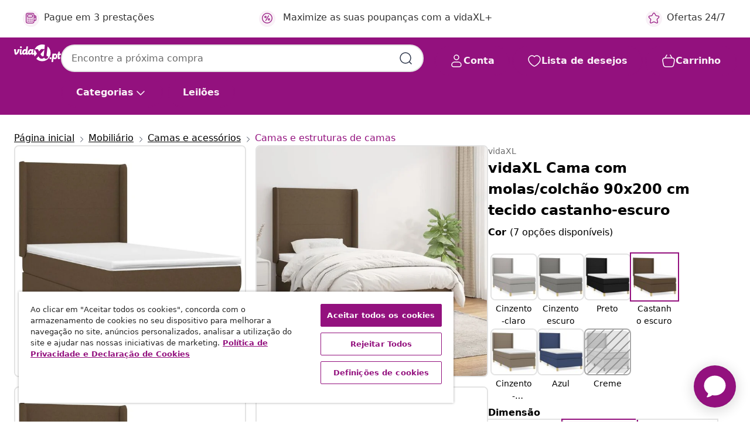

--- FILE ---
content_type: text/javascript; charset=utf-8
request_url: https://e.cquotient.com/recs/bfns-vidaxl-pt/PDP-Slot-One-B?callback=CQuotient._callback3&_=1769936106259&_device=mac&userId=&cookieId=abEzSW9uT2eHkrqBYZWp0dpOgu&emailId=&anchors=id%3A%3AM3017261%7C%7Csku%3A%3A8720287335771%7C%7Ctype%3A%3A%7C%7Calt_id%3A%3A&slotId=pdp-recommendations-slot-3&slotConfigId=PDP-Slot-Three-C&slotConfigTemplate=slots%2Frecommendation%2FeinsteinBorderedCarousel.isml&ccver=1.03&realm=BFNS&siteId=vidaxl-pt&instanceType=prd&v=v3.1.3&json=%7B%22userId%22%3A%22%22%2C%22cookieId%22%3A%22abEzSW9uT2eHkrqBYZWp0dpOgu%22%2C%22emailId%22%3A%22%22%2C%22anchors%22%3A%5B%7B%22id%22%3A%22M3017261%22%2C%22sku%22%3A%228720287335771%22%2C%22type%22%3A%22%22%2C%22alt_id%22%3A%22%22%7D%5D%2C%22slotId%22%3A%22pdp-recommendations-slot-3%22%2C%22slotConfigId%22%3A%22PDP-Slot-Three-C%22%2C%22slotConfigTemplate%22%3A%22slots%2Frecommendation%2FeinsteinBorderedCarousel.isml%22%2C%22ccver%22%3A%221.03%22%2C%22realm%22%3A%22BFNS%22%2C%22siteId%22%3A%22vidaxl-pt%22%2C%22instanceType%22%3A%22prd%22%2C%22v%22%3A%22v3.1.3%22%7D
body_size: 505
content:
/**/ typeof CQuotient._callback3 === 'function' && CQuotient._callback3({"PDP-Slot-One-B":{"displayMessage":"PDP-Slot-One-B","recs":[{"id":"8720287160526","product_name":"vidaXL Colchão de molas ensacadas firmeza média 140x190x20 cm tecido preto","image_url":"https://www.vidaxl.pt/dw/image/v2/BFNS_PRD/on/demandware.static/-/Sites-vidaxl-catalog-master-sku/default/dwfdf156a2/hi-res/436/6433/2696/347674/image_2_347674.jpg","product_url":"https://www.vidaxl.pt/e/vidaxl-colchao-de-molas-ensacadas-firmeza-media-140x190x20-cm-tecido-preto/M3015559_Taupe.html"}],"recoUUID":"921657e8-0f43-41fc-8b1e-ce9fb82a7715"}});

--- FILE ---
content_type: text/javascript
request_url: https://static.ada.support/chat-assets/chat.language-pt.6491bfb6d52b2e6da2b2.chunk.js
body_size: 5485
content:
(self.webpackChunkchat=self.webpackChunkchat||[]).push([[4738],{83726:function(e,a,o){"use strict";o.r(a),o.d(a,{locale:function(){return E}}),o(72369);const E={addOns:{calendar:{sameDay:"[Hoje às] LT",nextDay:"[Amanhã às] LT",nextWeek:"dddd [às] LT",lastDay:"[Ontem às] LT",lastWeek:"L h:mm A",sameElse:"L h:mm A"}},translations:{ada:"Ada",default_title:"Falando",EXTERNAL_LINK:null,main_title:"Falando com <%= client_name %>",PRIVACY_POLICY:"Privacidade",SETTINGS:"Definições",MORE_OPTIONS:"Mais opções",alt_text_close_info:"Fechar informação",alt_text_link_from_client_name:"Link de <%= client_name %>",CLOSE:"Fechar",CONFIRM:"Confirme",YOU_SELECTED:"Você selecionou:\n<%= selected %>",YES:"Sim",NO:"Não",SUBMIT:"Enviar",CANCEL:"Cancelar",RETURN_TO_CHAT:"Voltar ao chat",SEND:"Enviar",YOU_RATED_CHAT_AS_:"Você classificou esta conversa como <%= label %>",CSAT_TERRIBLE:"Terrível",CSAT_BAD:"Ruim",CSAT_OKAY:"Regular",CSAT_GOOD:"Bom",CSAT_EXCELLENT:"Excelente",FEEDBACK_SUBMITTED:"Feedback enviado",ASK_ME_SOMETHING:"Digitar uma mensagem...",CLEAR_MESSAGE:"apagar mensagem",SEND_MESSAGE:"Enviar mensagem",send_message_disabled:"Enviar mensagem (desativada)",MAX_CHARACTER_COUNT:"Limite máximo de <%= maxCharCount %> caracteres",MESSAGE_FROM:"Mensagem de <%= name %>",UNKNOWN_MESSAGE_TYPE:"Nova mensagem",YOU:"você",close:"Fechar",AVATAR:"<%= client_name %> avatar",RATE_YOUR_CHAT:"Avalie a sua conversa",SEND_SECRET:"Envie um segredo",MESSAGE_INPUT_PLACEHOLDER:"Mensagem…",START_NEW_CHAT:"Iniciar nova conversa",SUGGESTIONS:"Sugestões",POWERED_BY:"Desenvolvido por",POWERED_BY_GEN:"Agente de IA desenvolvido por",MESSAGE_TOO_LONG:"Ups, essa mensagem é demasiado longa",ADA_WEBSITE_LABEL:"Website de Ada",DONATED_BY:"Doado por",LANGUAGE_CHANGED:"Idioma alterado",CHAT_SERVICE_RESTORED:"Serviço de chat restaurado",CHANGE_SETTINGS:"mudar configurações",PLEASE_SIGN_IN:"Inscreva-se",THIS_CHAT_APP_REQUIRES_YOU_TO_AUTHENTICATE:"Este aplicativo de chat requer sua autenticação",CONTINUE_TO_SIGN_IN:"Continuar para Inscrição",SATISFACTION_RATING:"Nível de satisfação",WHAT_WENT_WRONG:"O que aconteceu de errado",WHAT_WENT_WELL:"O que ocorreu bem",ADDITIONAL_FEEDBACK:"Comentários adicionais",SHOW_MORE:"Mostrar mais",SHOW_LESS:"Mostrar menos",DEFAULT_ERROR:"Desculpe, o chat está temporariamente desativado e estamos nos esforçando para restaurá-lo. Por favor, aguente firme.",THIS_BOT_HAS_BEEN_DISABLED_:"Este bot foi desativado. Se você for o proprietário, poderá ativar o Web Chat na seção de visualização de suas Configurações da Plataforma.",TRIAL_MODE:"Este chat está em modo de teste e só pode ser acessado por um membro da equipe.",UPLOAD_FILES:"Carregar arquivos",DROP_FILE:"Largar aqui para enviar o ficheiro",ATTACH_FILE:"Anexar Ficheiro",UNSUPPORTED_FILE:"Este tipo de ficheiro não é suportado. Selecione um ficheiro com uma extensão diferente e tente novamente.",MAX_FILE_SIZE:"O seu ficheiro não pode ter mais de <%= maxFileSizeInMB %> MB. Selecione outro ficheiro e tente novamente.",TECHNICAL_ISSUES:"Não foi possível carregar o seu ficheiro devido a problemas técnicos. Tente novamente.",BROWSER_UNSUPPORTED:"O seu navegador não suporta a transferência de ficheiros. Tente novamente num navegador diferente.",RECIPIENT_UNSUPPORTED:"Lamentamos, mas atualmente o destinatário não suporta a transferência de ficheiros.",MULTIPLE_FILES:"Não foi possível carregar o seu ficheiro devido a problemas técnicos. Tente novamente.",FAILED_TO_SEND:"Falha ao enviar. Tocar para repetir.",UPLOAD_FAILED:"Falha ao Carregar",TEXT_TOO_LONG:"Isso excede o limite de caracteres",CHOOSE_AN_OPTION:"Selecione uma opção",SAVE:"salve",TERMS:"Termos",LANGUAGE:"Idioma",PLAY_SOUND_FOR_INCOMING_MESSAGES:"Reproduzir som para mensagens recebidas",SOMETHING_WENT_WRONG:"Ups, ocorreu um problema","TEST SETTINGS":"Configurações de teste","CHAT TRANSCRIPT":"Chat-avskrift",EMAIL_PLACEHOLDER:"Introduzir e-mail",EMAIL_SEND:"Enviar",EMAIL_SENT:"Enviado",DOWNLOAD:"Descarregar Transcrição",EMAIL_INVALID:"Introduza um endereço de e-mail válido p. ex. utilizador@exemplo.com",NOTIFICATIONS:"Notificações",TOGGLE_LOCAL_NOTIFICATIONS:"Ativar notificações no navegador",NOTIFICATIONS_ENABLE:"Activar",NOTIFICATIONS_ENABLED:"Notificações ativadas",NOTIFICATIONS_DISABLED:"Notificações desativadas",BROWSER_SETTINGS:"Esta preferência pode ser alterada nas configurações do navegador",ENTER_TEXT:"Introduzir texto",FEEDBACK_SUBMITTED_SUCCESS:"Feedback enviado com êxito!",THANK_YOU_MESSAGE:"Obrigado por reservar o tempo para nos enviar a sua opinião.",RATING:"Classificação",RESOLUTION:"Resolução",COMMENTS:"Comentários",SIGNED_IN:"Conectado",LIVE_CHAT_DISCONNECTED:"Chat ao vivo encerrado",CHATTER_IDLE_TIME_OUT:"Você esteve inativo há muito tempo e a conversa teve de ser encerrada",SIGNED_OUT:"Desconectado",CHATTER_TIMED_OUT:"A conversa expirou",CHATTER_ABOUT_TO_TIME_OUT_HEADER:"Você ainda está aí?",CHATTER_ABOUT_TO_TIME_OUT_BODY:"Responda para ficar conectado ao agente",AGENT_FILE_REQUEST:"<%= agent_name %> está solicitando um arquivo",AGENT_FILE_REQUEST_CANCELLED:"<%= agent_name %> envio cancelado",AGENT_FILE_TRANSFER_SUCCESS:"Arquivo enviado com êxito",AGENT_FILE_TRANSFER_FAILURE:"Envio não completado",YOU_ENDED_CHAT:"Você terminou o chat",CHAT_TIMEOUT:"Chat encerrado devido à inatividade",CHATTER_SECRET_SENT:"Você enviou uma mensagem secreta",MESSAGES_ARE_LOADING:"Mensagens estão carregando ...",COULD_NOT_LOAD_MESSAGES:"Não foi possível carregar as mensagens",CHAT_WIDGET:"Widget de Chat",BACK:"Voltar",FORWARD:"Avançar",ENABLE_NOTIFICATIONS:"Ativar notificações",CLOSE_IMAGE:"Fechar imagem",OPEN_IMAGE:null,AGENT_CONNECTED:"Agente conectado",AGENT_ARRIVAL:"Agora você está conversando com <%= agent_name %>",AGENT_DEPART:"<%= agent_name %> deixou a conversa",AGENT_SNOOZED:"<%= agent_name %> is currently idle",LIVE_CHAT_END:"Conversa concluída",AGENT_FILE_REQUEST_SUCCESS:"Arquivo enviado com êxito",AGENT_FILE_REQUEST_FAILURE:"Envio não completado",QUICK_REPLIES:"Respostas rápidas: <%= actions %>",ACCESS_KEY_HINTS:"Modificadora+<%= key %>",CANCEL_BUTTON:"Cancelar",RETRY_BUTTON:"Tente novamente",STATUS_PENDING:"Pendente",STATUS_SCHEDULED:"Agendado",STATUS_RESCHEDULED:"Remarcado",STATUS_CANCELLED:"Cancelado",STATUS_BOOKING_FAILED:"Falha na reserva",STATUS_CANCELLATION_FAILED:"Cancelamento falhado",STATUS_CANCELLATION_PENDING:"Cancelamento pendente",SEE_OPTIONS:"Veja as opções",SHOW_OPTIONS:"Mostrar opções",SIGN_IN:"Fazer login ",SIGN_IN_NEW_WINDOW:"Fazer login usando uma nova janela",MESSAGE_DELIVERY_FAIL:"Falha no envio da mensagem. Toque para tentar novamente.",PLAY:"reproduzir video",PAUSE:"pausar vídeo",VIDEO_FROM_CLIENT_NAME:"Vídeo de <%= client_name %>",LOADING_VIDEO:"Carregando vídeo",MARK_AS_HELPFUL:"Marcar como útil",MARK_AS_UNHELPFUL:"Marcar como não útil","WAS_THIS_HELPFUL?":"Isto foi útil?",TODAY:"Hoje",YESTERDAY:"Ontem",CHAT_MESSAGES_LABEL:"Mensagens do chat",CLEAR_BOT_AND_LOAD_MESSAGE:"Limpar o bot de teste e carregar a primeira mensagem",OPEN_TEST_BOT_IN_NEW_WINDOW:"Abrir o bot de teste em uma nova janela",CONNECTING_AGENT:"Aguardando um agente",QUEUE_TIME:"Há cerca de <%= amount %> minuto(s) de espera.",QUEUE_POSITION_SINGULAR:"Há <%= amount %> pessoas na sua frente.",QUEUE_POSITION_PLURAL:"Há <%= amount %> pessoas na sua frente.",QUEUE_GENERIC:"Um dos nossos agentes logo atenderá você .",CONNECTED_AGENT:"Conectado com um agente!",BOT_UNAVAILABLE:"O robô estará disponível novamente após a sua conversa.",DISMISS:"Descartar",DEFAULT_PARTIAL_OUTAGE_MESSAGE:"As mensagens estão levando mais tempo que o habitual para chegar. Por favor, aguarde…",DEFAULT_OUTAGE_MESSAGE:"O chat está com dificuldades técnicas e estamos trabalhando para corrigi-las o mais rápido possível. Volte daqui a alguns minutos para obter uma atualização.",RETRY_CONNECTION:"Repetir Conexão",SECRET_MESSAGE_INFO:"Envie uma mensagem secreta que não será registrada na transcrição da conversa",SECRET_MESSAGE_PLACEHOLDER:"por exemplo, cartão de crédito, senha, SSN, etc.",CHANGE_LANGUAGE:"Alterar idioma",NOTIFICATIONS_TOOLTIP_TEXT:"Esta preferência pode ser alterada nas configurações do navegador",MUTE_SOUND:"Desligar o som",UNMUTE_SOUND:"Ligar o som",EMAIL_TRANSCRIPT:"Enviar transcrição por e-mail",TRANSCRIPT_SENT:"Transcrição enviada",EMAIL_LABEL:"Introduzir e-mail",INCLUDE_ALL_HIDDEN_ANSWERS_IN_TESTING:"Inclua todas as respostas ocultas no teste",DONE:"Pronto",NETWORK_OFFLINE:"Sua rede parece estar off-line. Verifique sua conexão e tente novamente.",NETWORK_ONLINE:"Você está on-line outra vez!",SWITCH_BOT:"Troque para <%= client_name %>",ACTIVE_BOT:"Falando com <%= client_name %>",UNAVAILABLE_BOT:"<%= client_name %> está no modo de espera",END_CHAT_ACTION_LABEL:"Fim da conversa",MINIMIZE_CHAT_ACTION_LABEL:"Minimizar chat",END_CHAT_DIALOG_MESSAGE:"Tem certeza de que quer terminar a conversa?",MESSAGE_IN_LIVE_CHAT_QUEUE:"Deseja mesmo terminar a conversa? Você será removido da fila.",MESSAGE_IN_LIVE_CHAT:"Deseja mesmo terminar a conversa com o agente?",AGENT_ARRIVE:"<%= agent_name %> entrou no chat",AGENT_LEAVE:"<%= agent_name %> saiu do chat",NEW_AGENT_MESSAGE:"Nova mensagem de <%= agent_name %>",CHATTER_WEBSOCKET_DISCONNECT:"O participante enfrenta problemas de rede, pode haver um atraso no recebimento das mensagens","THANKS!":"Obrigado!",SKIP_AND_CLOSE:"Pular e fechar",ADD_ADDITIONAL_FEEDBACK:"Adicione comentários adicionais",SURVEY_EXPIRED:"Pesquisa finalizada","PAGE_DOESNT_EXIST.":"Esta página não existe mais.","THANKS_FOR_FEEDBACK.":"Obrigado por compartilhar seus comentários!",WAITING_FOR_AN_AGENT:"Aguardando um agente",RETRY_DIALOG_LABEL:"Você se desconectou do agente",RETRY_OPTION_LABEL:"Tente outra vez",RETRY_DIALOG_MESSAGE:"Você gostaria de tentar outra vez?",END_LIVE_CHAT_WITH_NETWORK_DISRUPTION_MESSAGE:"Não foi possível encerrar seu chat porque você está offline. Tente novamente quando se reconectar.",SKIP_CAPTURE:"Pular",PHONE_VALIDATION_MESSAGE:"Por favor insira um número de telefone válido",DIGITS_VALIDATION_MESSAGE:"Por favor, tente novamente usando apenas números",EMAIL_VALIDATION_MESSAGE:"Por favor insira um endereço de e-mail válido",SOUND_ENABLED:"Som ativado",SOUND_DISABLED:"Som desativado",TURN_ON_DEVICE_NOTIFICATIONS:"Ativar notificações do dispositivo",TURN_OFF_DEVICE_NOTIFICATIONS:"Desativar notificações do dispositivo",DEVICE_NOTIFICATIONS_ENABLED:"Notificações do dispositivo ativadas",DEVICE_NOTIFICATIONS_DISABLED:"Notificações do dispositivo desativadas",GET_NOTIFIED_BY_SMS:"Receba notificações por SMS",TURN_ON_SMS_NOTIFICATIONS:"Ativar notificações por SMS",TURN_OFF_SMS_NOTIFICATIONS:"Desativar notificações por SMS",SMS_NOTIFICATIONS_ENABLED:"Notificações por SMS ativadas",SMS_NOTIFICATIONS_DISABLED:"Notificações por SMS desativadas",NO_THANKS:"Não, obrigado",PHONE_NUMBER:"Número de telefone",NOTIFICATION_PROMPT_BLURB_WEB:"Receba notificações de respostas a este chat, mesmo após sair do site",NOTIFICATION_PROMPT_BLURB_APP:"Receba notificações de respostas a este chat, mesmo após fechar este app",TURN_ON_NOTIFICATIONS_DEVICE_SETTINGS:"Ativar notificações nas configurações do seu dispositivo",TURN_ON_NOTIFICATIONS_BROWSER_SETTINGS:"Ativar notificações nas configurações do navegador",CHATTER_TIME_OUT_IMMINENT_BODY:"Se não recebermos uma resposta sua dentro de um minuto, sua conversa será desconectada",CONNECTING:"Conectando...",TRYING_TO_CONNECT_YOU_WITH_AN_AGENT:"Tentando conectá-lo um agente",STILL_TRYING_AGENT_CONNECTION:"Ainda tentando conectá-lo a um agente...",AGENT_CONNECTION_IS_TAKING_LONGER_THAN_USUAL:"A conexão está demorando mais do que o normal, verifique as configurações de rede.",UNABLE_TO_CONNECT:"Incapaz de conectar",AGENT_CONNECTION_FAILED:"Falha na conexão. Verifique sua rede e tente novamente.",CANCEL_AND_TRY_AGAIN_LATER:"Cancele e tente novamente mais tarde",CANCELLING:"Cancelando...",LOADING_THINKING:"",LOADING_ANALYZING:"",LOADING_GENERATING_RESPONSE:"",QUEUE_CAP_EXCEEDED:"Nossa equipe está atualmente atendendo outros clientes e seu chat não pode ser adicionado à fila neste momento. Por favor, tente novamente em breve.",CES_VERY_DIFFICULT:"Muito difícil",CES_DIFFICULT:"Difícil",CES_SOMEWHAT_DIFFICULT:"Um pouco difícil",CES_OKAY:"Aceitável",CES_SOMEWHAT_EASY:"Um pouco fácil",CES_EASY:"Fácil",CES_VERY_EASY:"Muito fácil",NPS_NOT_AT_ALL_LIKELY:"Nada provável",NPS_VERY_UNLIKELY:"Muito improvável",NPS_UNLIKELY:"Improvável",NPS_SOMEWHAT_UNLIKELY:"Um pouco improvável",NPS_NEUTRAL:"Neutro",NPS_SOMEWHAT_LIKELY:"Um pouco provável",NPS_LIKELY:"Provável",NPS_VERY_LIKELY:"Muito provável",NPS_EXTREMELY_LIKELY:"Extremamente provável",NPS_DEFINITELY_WOULD_RECOMMEND:"Definitivamente recomendaria"},locale:"pt"}},72369:function(e,a,o){e.exports=function(e){"use strict";e=e&&e.hasOwnProperty("default")?e.default:e;var a={name:"pt",weekdays:"Domingo_Segunda-feira_Terça-feira_Quarta-feira_Quinta-feira_Sexta-feira_Sábado".split("_"),weekdaysShort:"Dom_Seg_Ter_Qua_Qui_Sex_Sab".split("_"),weekdaysMin:"Do_2ª_3ª_4ª_5ª_6ª_Sa".split("_"),months:"Janeiro_Fevereiro_Março_Abril_Maio_Junho_Julho_Agosto_Setembro_Outubro_Novembro_Dezembro".split("_"),monthsShort:"Jan_Fev_Mar_Abr_Mai_Jun_Jul_Ago_Set_Out_Nov_Dez".split("_"),ordinal:function(e){return e+"º"},weekStart:1,formats:{LT:"HH:mm",LTS:"HH:mm:ss",L:"DD/MM/YYYY",LL:"D [de] MMMM [de] YYYY",LLL:"D [de] MMMM [de] YYYY [às] HH:mm",LLLL:"dddd, D [de] MMMM [de] YYYY [às] HH:mm"},relativeTime:{future:"em %s",past:"há %s",s:"alguns segundos",m:"um minuto",mm:"%d minutos",h:"uma hora",hh:"%d horas",d:"um dia",dd:"%d dias",M:"um mês",MM:"%d meses",y:"um ano",yy:"%d anos"}};return e.locale(a,null,!0),a}(o(74353))}}]);

--- FILE ---
content_type: text/javascript; charset=utf-8
request_url: https://p.cquotient.com/pebble?tla=bfns-vidaxl-pt&activityType=viewProduct&callback=CQuotient._act_callback0&cookieId=abEzSW9uT2eHkrqBYZWp0dpOgu&userId=&emailId=&product=id%3A%3AM3017261%7C%7Csku%3A%3A8720287335771%7C%7Ctype%3A%3A%7C%7Calt_id%3A%3A&realm=BFNS&siteId=vidaxl-pt&instanceType=prd&locale=pt_PT&referrer=&currentLocation=https%3A%2F%2Fwww.vidaxl.pt%2Fe%2Fvidaxl-cama-com-molascolchao-90x200-cm-tecido-castanho-escuro%2F8720287335771.html&ls=true&_=1769936106219&v=v3.1.3&fbPixelId=1174368579379170&json=%7B%22cookieId%22%3A%22abEzSW9uT2eHkrqBYZWp0dpOgu%22%2C%22userId%22%3A%22%22%2C%22emailId%22%3A%22%22%2C%22product%22%3A%7B%22id%22%3A%22M3017261%22%2C%22sku%22%3A%228720287335771%22%2C%22type%22%3A%22%22%2C%22alt_id%22%3A%22%22%7D%2C%22realm%22%3A%22BFNS%22%2C%22siteId%22%3A%22vidaxl-pt%22%2C%22instanceType%22%3A%22prd%22%2C%22locale%22%3A%22pt_PT%22%2C%22referrer%22%3A%22%22%2C%22currentLocation%22%3A%22https%3A%2F%2Fwww.vidaxl.pt%2Fe%2Fvidaxl-cama-com-molascolchao-90x200-cm-tecido-castanho-escuro%2F8720287335771.html%22%2C%22ls%22%3Atrue%2C%22_%22%3A1769936106219%2C%22v%22%3A%22v3.1.3%22%2C%22fbPixelId%22%3A%221174368579379170%22%7D
body_size: 404
content:
/**/ typeof CQuotient._act_callback0 === 'function' && CQuotient._act_callback0([{"k":"__cq_uuid","v":"abEzSW9uT2eHkrqBYZWp0dpOgu","m":34128000},{"k":"__cq_bc","v":"%7B%22bfns-vidaxl-pt%22%3A%5B%7B%22id%22%3A%22M3017261%22%2C%22sku%22%3A%228720287335771%22%7D%5D%7D","m":2592000},{"k":"__cq_seg","v":"0~0.00!1~0.00!2~0.00!3~0.00!4~0.00!5~0.00!6~0.00!7~0.00!8~0.00!9~0.00","m":2592000}]);

--- FILE ---
content_type: text/javascript; charset=utf-8
request_url: https://e.cquotient.com/recs/bfns-vidaxl-pt/Recently_Viewed_All_Pages?callback=CQuotient._callback2&_=1769936106241&_device=mac&userId=&cookieId=abEzSW9uT2eHkrqBYZWp0dpOgu&emailId=&anchors=id%3A%3AM3017261%7C%7Csku%3A%3A8720287335771%7C%7Ctype%3A%3A%7C%7Calt_id%3A%3A&slotId=pdp-recommendations-slot-2&slotConfigId=PDP-recently%20viewed%20(starting%20point)&slotConfigTemplate=slots%2Frecommendation%2FeinsteinProgressCarousel.isml&ccver=1.03&realm=BFNS&siteId=vidaxl-pt&instanceType=prd&v=v3.1.3&json=%7B%22userId%22%3A%22%22%2C%22cookieId%22%3A%22abEzSW9uT2eHkrqBYZWp0dpOgu%22%2C%22emailId%22%3A%22%22%2C%22anchors%22%3A%5B%7B%22id%22%3A%22M3017261%22%2C%22sku%22%3A%228720287335771%22%2C%22type%22%3A%22%22%2C%22alt_id%22%3A%22%22%7D%5D%2C%22slotId%22%3A%22pdp-recommendations-slot-2%22%2C%22slotConfigId%22%3A%22PDP-recently%20viewed%20(starting%20point)%22%2C%22slotConfigTemplate%22%3A%22slots%2Frecommendation%2FeinsteinProgressCarousel.isml%22%2C%22ccver%22%3A%221.03%22%2C%22realm%22%3A%22BFNS%22%2C%22siteId%22%3A%22vidaxl-pt%22%2C%22instanceType%22%3A%22prd%22%2C%22v%22%3A%22v3.1.3%22%7D
body_size: 98
content:
/**/ typeof CQuotient._callback2 === 'function' && CQuotient._callback2({"Recently_Viewed_All_Pages":{"displayMessage":"Recently_Viewed_All_Pages","recs":[],"recoUUID":"765f6208-de7e-4dd2-b99a-2b33b7a5b8ae"}});

--- FILE ---
content_type: text/javascript; charset=utf-8
request_url: https://e.cquotient.com/recs/bfns-vidaxl-pt/PDP-Slot-Three-B?callback=CQuotient._callback1&_=1769936106239&_device=mac&userId=&cookieId=abEzSW9uT2eHkrqBYZWp0dpOgu&emailId=&anchors=id%3A%3AM3017261%7C%7Csku%3A%3A8720287335771%7C%7Ctype%3A%3A%7C%7Calt_id%3A%3A&slotId=pdp-recommendations-slot-1&slotConfigId=PDP-Slot-One-C&slotConfigTemplate=slots%2Frecommendation%2FeinsteinBackgroundCarousel.isml&ccver=1.03&realm=BFNS&siteId=vidaxl-pt&instanceType=prd&v=v3.1.3&json=%7B%22userId%22%3A%22%22%2C%22cookieId%22%3A%22abEzSW9uT2eHkrqBYZWp0dpOgu%22%2C%22emailId%22%3A%22%22%2C%22anchors%22%3A%5B%7B%22id%22%3A%22M3017261%22%2C%22sku%22%3A%228720287335771%22%2C%22type%22%3A%22%22%2C%22alt_id%22%3A%22%22%7D%5D%2C%22slotId%22%3A%22pdp-recommendations-slot-1%22%2C%22slotConfigId%22%3A%22PDP-Slot-One-C%22%2C%22slotConfigTemplate%22%3A%22slots%2Frecommendation%2FeinsteinBackgroundCarousel.isml%22%2C%22ccver%22%3A%221.03%22%2C%22realm%22%3A%22BFNS%22%2C%22siteId%22%3A%22vidaxl-pt%22%2C%22instanceType%22%3A%22prd%22%2C%22v%22%3A%22v3.1.3%22%7D
body_size: 78
content:
/**/ typeof CQuotient._callback1 === 'function' && CQuotient._callback1({"PDP-Slot-Three-B":{"displayMessage":"PDP-Slot-Three-B","recs":[],"recoUUID":"4b5b17cf-53d5-4e3d-b2b9-dfe0bbb549c3"}});